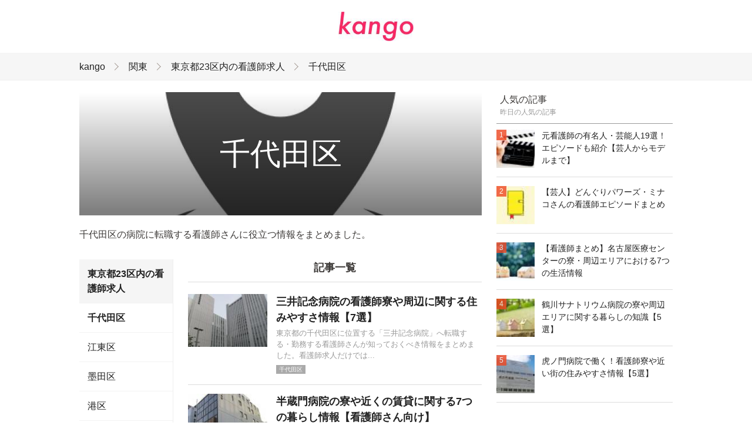

--- FILE ---
content_type: text/html; charset=UTF-8
request_url: https://kango.me/category/mv64mf
body_size: 3881
content:
<!DOCTYPE html>
<html xmlns:og="http://ogp.me/ns#">
<head>
<meta http-equiv="Content-Type" content="text/html; charset=UTF-8" />
<meta http-equiv="content-script-type" content="text/javascript" />
<meta http-equiv="content-style-type" content="text/css" />

<title>千代田区 | kango</title>

<meta name="description" content="千代田区の病院に転職する看護師さんに役立つ情報をまとめました。">

	<meta name="twitter:card" content="summary" />
	<meta name="twitter:site" content="" />
	<meta name="twitter:title" content="千代田区 | kango" />
	<meta name="twitter:description" content="千代田区の病院に転職する看護師さんに役立つ情報をまとめました。" />
	<meta name="twitter:image" content="https://kango.me/file/cat_img/mv64mf/m.jpg" />
	<meta name="twitter:url" content="https://kango.me/category/mv64mf" />    	

    
    <meta property="og:locale" content="ja_JP">
    <meta property="og:title" content="千代田区 | kango">
    <meta property="og:type" content="article">
    <meta property="og:image" content="https://kango.me/file/cat_img/mv64mf/m.jpg" />
    <meta property="og:url" content="https://kango.me/category/mv64mf">
    <meta property="og:description" content="千代田区の病院に転職する看護師さんに役立つ情報をまとめました。">
    <meta property="fb:app_id" content="">
    <meta property="og:site_name" content="kango.me | 看護師の仕事/求人等の情報サイト">





<link rel="shortcut icon" href="/file/site_logo_square/favicon.jpg">
<link rel="apple-touch-icon-precomposed" href="/file/site_logo_square/webclip.jpg" />
<link rel="stylesheet" type="text/css" href="/pc/site/file/css/pc.css" />

</head>
<body>

<div id="header" class="clearfix:">
	<div id="header_in">	
		<div class="logo">
			<a href="/" alt="kango"><img src="/file/site_logo/m.jpg"></a>		</div>
		
		<ul class="header_nav clearfix">
								</ul>
	</div>		
</div><!--▲ id header -->


   	

<section class="header_breadcrumb">
	<div class="header_breadcrumb_in clearfix">
		<ul class="breadcrumb" style="display: inline-block;">
			<li><a href="/">kango</a></li>
						<li><a href="/category/lle5l2">関東</a></li>			
						<li><a href="/category/zvgibi">東京都23区内の看護師求人</a></li>			
				
			<li><a href="/category/mv64mf">千代田区</a></li>
		</ul>							
		
	</div>
</section><!--▲ id header_catch -->


<div id="wrap" class="clearfix">
	
	<div id="top_main" class="clearfix">
		
				
		<div class="category_summary_thum_wrap">	
			<div class="category_summary_thum">
				<span style="width: 100%; height: 100%; display: block; background-image: url(&quot;/file/cat_img/mv64mf/m.jpg&quot;); background-size: cover; background-position: 50% 50%; background-repeat: no-repeat;"></span>
				<span class="overshadow"></span>
			</div>		
			<div class="category_summary_thum_title"><h1>千代田区</h1></div>
		</div>
				<div class="category_summary_info">
			<p>千代田区の病院に転職する看護師さんに役立つ情報をまとめました。</p>
		</div>
				
		
		
			
		
		
		<div id="top-left">
			<nav>
	      	  <ul class="clearfix category_main_nav">
		        			            	<li class="current"><a href="/category/zvgibi">東京都23区内の看護師求人</a></li>     
		            		            
		            	<li class="cat_current">
		            		<a href="">千代田区</a></li>     
		            	
						        	            			
		        </ul>
	
	      	  <ul class="clearfix category_main_nav">   
		    			        
		            		            	<li><a href="/category/bf9tlk">江東区</a></li>
		            		            	<li><a href="/category/dgtpm7">墨田区</a></li>
		            		            	<li><a href="/category/vxdc5u">港区</a></li>
		            		            	<li><a href="/category/aass3t">葛飾区</a></li>
		            		            	<li><a href="/category/xd1jyi">中野区</a></li>
		            		            	<li><a href="/category/btpio7">文京区</a></li>
		            		            	<li><a href="/category/mxoswe">北区</a></li>
		            		            	<li><a href="/category/lzcxvo">江戸川区</a></li>
		            		            	<li><a href="/category/hjiy3a">足立区</a></li>
		            		            	<li><a href="/category/ium85l">荒川区</a></li>
		            		            	<li><a href="/category/1kxqzp">新宿区</a></li>
		            		            	<li><a href="/category/kz1dkq">杉並区</a></li>
		            		            	<li><a href="/category/q0i1xl">板橋区</a></li>
		            		            	<li><a href="/category/7jbq02">渋谷区</a></li>
		            		            	<li><a href="/category/m75ewn">練馬区</a></li>
		            		            	<li><a href="/category/vovv8x">世田谷区</a></li>
		            		            	<li><a href="/category/dsqaod">大田区</a></li>
		            		            	<li><a href="/category/yl5st5">中央区</a></li>
		            		            	<li><a href="/category/ijcmql">豊島区</a></li>
		            		            	<li><a href="/category/bq20u8">目黒区</a></li>
		            		            			
		        </ul>
		     </nav> 
		</div>

		<div id="top-center">
			  <h2 class="title_a">記事一覧</h2>
			  
			<ul class="ul_content_summary">	
			<li>				<div class="content_summary">
					<a href="/c/cdgjf7jk"><img src="/file/content_top/cdgjf7jk/s.jpg" alt="三井記念病院の看護師寮や周辺に関する住みやすさ情報【7選】" class="content_summary_thum" ></a>
					
					<div class="content_summary_title"><a href="/c/cdgjf7jk">三井記念病院の看護師寮や周辺に関する住みやすさ情報【7選】</a></div>
					<p class="content_summary_description">東京都の千代田区に位置する「三井記念病院」へ転職する・勤務する看護師さんが知っておくべき情報をまとめました。看護師求人だけでは...</p>
					<a href="/category/mv64mf"  class="content_summary_category">千代田区</a>
					
									
				</div></li><li>				<div class="content_summary">
					<a href="/c/9od7ijw5"><img src="/file/content_top/9od7ijw5/s.jpg" alt="半蔵門病院の寮や近くの賃貸に関する7つの暮らし情報【看護師さん向け】" class="content_summary_thum" ></a>
					
					<div class="content_summary_title"><a href="/c/9od7ijw5">半蔵門病院の寮や近くの賃貸に関する7つの暮らし情報【看護師さん向け】</a></div>
					<p class="content_summary_description">半蔵門病院（東京都・千代田区）について、寮や周辺の賃貸など主に生活情報をまとめました。、転職を考えている看護師さんにぜひ読んで...</p>
					<a href="/category/mv64mf"  class="content_summary_category">千代田区</a>
					
									
				</div></li><li>				<div class="content_summary">
					<a href="/c/87sh7e80"><img src="/file/content_top/87sh7e80/s.jpg" alt="九段坂病院の寮・近くの家に住む看護師さん向けのエリア情報【7選】" class="content_summary_thum" ></a>
					
					<div class="content_summary_title"><a href="/c/87sh7e80">九段坂病院の寮・近くの家に住む看護師さん向けのエリア情報【7選】</a></div>
					<p class="content_summary_description">転職を検討している看護師さん向けに、、千代田区の九段坂病院がある地域の生活情報をまとめました。転職先選びの際は、住みやすさも検...</p>
					<a href="/category/mv64mf"  class="content_summary_category">千代田区</a>
					
									
				</div></li><li>				<div class="content_summary">
					<a href="/c/ulh78l69"><img src="/file/content_top/ulh78l69/s.jpg" alt="日本大学病院の寮・近くの賃貸に住むなら必須の暮らしの知識6選【看護師まとめ】" class="content_summary_thum" ></a>
					
					<div class="content_summary_title"><a href="/c/ulh78l69">日本大学病院の寮・近くの賃貸に住むなら必須の暮らしの知識6選【看護師まとめ】</a></div>
					<p class="content_summary_description">日本大学病院とその看護師寮周辺の生活環境についての情報をまとめています。転職をお考えの看護師さんは是非ご覧下さい。</p>
					<a href="/category/mv64mf"  class="content_summary_category">千代田区</a>
					
									
				</div></li><li>				<div class="content_summary">
					<a href="/c/sg9ts15y"><img src="/file/content_top/sg9ts15y/s.jpg" alt="【看護師まとめ】杏雲堂病院の寮や近くの賃貸に関する6つの必須知識" class="content_summary_thum" ></a>
					
					<div class="content_summary_title"><a href="/c/sg9ts15y">【看護師まとめ】杏雲堂病院の寮や近くの賃貸に関する6つの必須知識</a></div>
					<p class="content_summary_description">看護師さん向けに、東京都千代田区にある杏雲堂病院について、周辺の住みやすさ情報についてまとめています。寮や保育施設、病院周辺の...</p>
					<a href="/category/mv64mf"  class="content_summary_category">千代田区</a>
					
									
				</div></li><li>				<div class="content_summary">
					<a href="/c/kio4421z"><img src="/file/content_top/kio4421z/s.jpg" alt="三楽病院の寮に住むなら知っておきたい生活情報まとめ【御茶ノ水駅エリア】" class="content_summary_thum" ></a>
					
					<div class="content_summary_title"><a href="/c/kio4421z">三楽病院の寮に住むなら知っておきたい生活情報まとめ【御茶ノ水駅エリア】</a></div>
					<p class="content_summary_description">三楽病院に転職する事をお考えの看護師さんのために、病院周辺の住みやすさ情報についてまとめています。寮や保育施設、病院周辺のグル...</p>
					<a href="/category/mv64mf"  class="content_summary_category">千代田区</a>
					
									
				</div></li><li>				<div class="content_summary">
					<a href="/c/pti40ljv"><img src="/file/content_top/pti40ljv/s.jpg" alt="【看護師さん必見】井上眼科病院の寮や近辺は便利な街？5つの暮らし情報まとめ" class="content_summary_thum" ></a>
					
					<div class="content_summary_title"><a href="/c/pti40ljv">【看護師さん必見】井上眼科病院の寮や近辺は便利な街？5つの暮らし情報まとめ</a></div>
					<p class="content_summary_description">井上眼科病院の看護師求人、待遇や福利厚生、病院周辺の住みやすさなどについてまとめて紹介していきます！
</p>
					<a href="/category/mv64mf"  class="content_summary_category">千代田区</a>
					
									
				</div></li>			</ul>
					
			<div class="pager">
												
							
								
			</div>
			
		</div>	
	</div>

	<div id="top-right">	
	

		
				
		<div class="side_title clearfix">
          <div>人気の記事</div>
          <p>昨日の人気の記事</p>
        </div>
        
        <ul class="ul_side_content_summary">	
        <li>				<div class="side_content_summary">
					<a href="/c/3obgi60g"><img src="/file/content_top/3obgi60g/square_s.jpg" alt="元看護師の有名人・芸能人19選！エピソードも紹介【芸人からモデルまで】" class="side_content_summary_thum"></a>
					<div class="side_content_summary_title"><a href="/c/3obgi60g">元看護師の有名人・芸能人19選！エピソードも紹介【芸人からモデルまで】</a></div>
					<span class="side_content_summary_num">1</span>
				</div></li><li>				<div class="side_content_summary">
					<a href="/c/m6r7bcky"><img src="/file/content_top/m6r7bcky/square_s.jpg" alt="【芸人】どんぐりパワーズ・ミナコさんの看護師エピソードまとめ" class="side_content_summary_thum"></a>
					<div class="side_content_summary_title"><a href="/c/m6r7bcky">【芸人】どんぐりパワーズ・ミナコさんの看護師エピソードまとめ</a></div>
					<span class="side_content_summary_num">2</span>
				</div></li><li>				<div class="side_content_summary">
					<a href="/c/cfka93ge"><img src="/file/content_top/cfka93ge/square_s.jpg" alt="【看護師まとめ】名古屋医療センターの寮・周辺エリアにおける7つの生活情報" class="side_content_summary_thum"></a>
					<div class="side_content_summary_title"><a href="/c/cfka93ge">【看護師まとめ】名古屋医療センターの寮・周辺エリアにおける7つの生活情報</a></div>
					<span class="side_content_summary_num">3</span>
				</div></li><li>				<div class="side_content_summary">
					<a href="/c/otwt5cdz"><img src="/file/content_top/otwt5cdz/square_s.jpg" alt="鶴川サナトリウム病院の寮や周辺エリアに関する暮らしの知識【5選】" class="side_content_summary_thum"></a>
					<div class="side_content_summary_title"><a href="/c/otwt5cdz">鶴川サナトリウム病院の寮や周辺エリアに関する暮らしの知識【5選】</a></div>
					<span class="side_content_summary_num">4</span>
				</div></li><li>				<div class="side_content_summary">
					<a href="/c/linc3bp2"><img src="/file/content_top/linc3bp2/square_s.jpg" alt="虎ノ門病院で働く！看護師寮や近い街の住みやすさ情報【5選】" class="side_content_summary_thum"></a>
					<div class="side_content_summary_title"><a href="/c/linc3bp2">虎ノ門病院で働く！看護師寮や近い街の住みやすさ情報【5選】</a></div>
					<span class="side_content_summary_num">5</span>
				</div></li>		</ul>
		
					

	
		<!--<div style="text-align:right;"><a href="/etc/rank-day" class="font1">人気の記事を確認</a></div>-->

				
		<!--
		<div class="side_title clearfix mt_40">
          <div>カテゴリー</div>
        </div>
		-->

	
</div>	 	


</div>	<!--▲ id container -->

<div id="footer" class="clearfix:">
	<div id="footer_in" class="clearfix:">	
		
		<div class="clearfix">
			<div class="footer_logo">
								<a href="/"><img src="/file/site_logo/s.jpg"></a>
						
			</div>	
			<div class="footer_list footer_list_about">
				<p>kangoについて</p>
				<ul>
					<li><a rel="nofollow" href="/etc_rules" target="_blank">terms of use</a></li>
					<li><a rel="nofollow" href="/etc_privacy" target="_blank">privacy policy</a></li>
					<li><a rel="nofollow" href="/etc/contact">contact</a></li>				</ul>								
			</div>
			
			<div class="footer_list footer_list_category">
				<p>カテゴリー</p>
				<ul>
				
					<li><a href="/category/7ve7vz">看護士の転職</a></li>
				
					<li><a href="/category/hekco3">看護師転職サイト</a></li>
				
					<li><a href="/category/nnri9p">東北・北海道</a></li>
				
					<li><a href="/category/lle5l2">関東</a></li>
				
					<li><a href="/category/7kv9sl">中部</a></li>
				
					<li><a href="/category/j8d5b7">近畿</a></li>
				
					<li><a href="/category/0t9hkb">九州・沖縄</a></li>
				
					<li><a href="/category/o9b7bu">退職代行まとめ</a></li>
				
					<li><a href="/category/sbpdzo">看護師を辞めたい</a></li>
				</ul>								
			</div>
		</div>				
		
				
				
	</div>
</div>	<!--▲ id footer -->

<div id="footer_line" class="clearfix:">
	<div id="footer_line_in" class="clearfix:">
		<p>Copyright © kango All rights reserved.</p>
	</div>
</div>

<script>
  (function(i,s,o,g,r,a,m){i['GoogleAnalyticsObject']=r;i[r]=i[r]||function(){
  (i[r].q=i[r].q||[]).push(arguments)},i[r].l=1*new Date();a=s.createElement(o),
  m=s.getElementsByTagName(o)[0];a.async=1;a.src=g;m.parentNode.insertBefore(a,m)
  })(window,document,'script','//www.google-analytics.com/analytics.js','ga');

  ga('create', 'UA-101763963-1', 'auto');
  ga('send', 'pageview');
  
 	  ga('create', 'UA-101763963-2', 'auto', {'name': 'newTracker'});
  ga('newTracker.send', 'pageview');  
	</script>
  

</body>
</html>

--- FILE ---
content_type: text/plain
request_url: https://www.google-analytics.com/j/collect?v=1&_v=j102&a=1481337380&t=pageview&_s=1&dl=https%3A%2F%2Fkango.me%2Fcategory%2Fmv64mf&ul=en-us%40posix&dt=%E5%8D%83%E4%BB%A3%E7%94%B0%E5%8C%BA%20%7C%20kango&sr=1280x720&vp=1280x720&_u=IEBAAEABAAAAACAAI~&jid=1991954975&gjid=1503451886&cid=2095915294.1768359638&tid=UA-101763963-1&_gid=920599516.1768359638&_r=1&_slc=1&z=393822069
body_size: -448
content:
2,cG-0JL12VQ1Y8